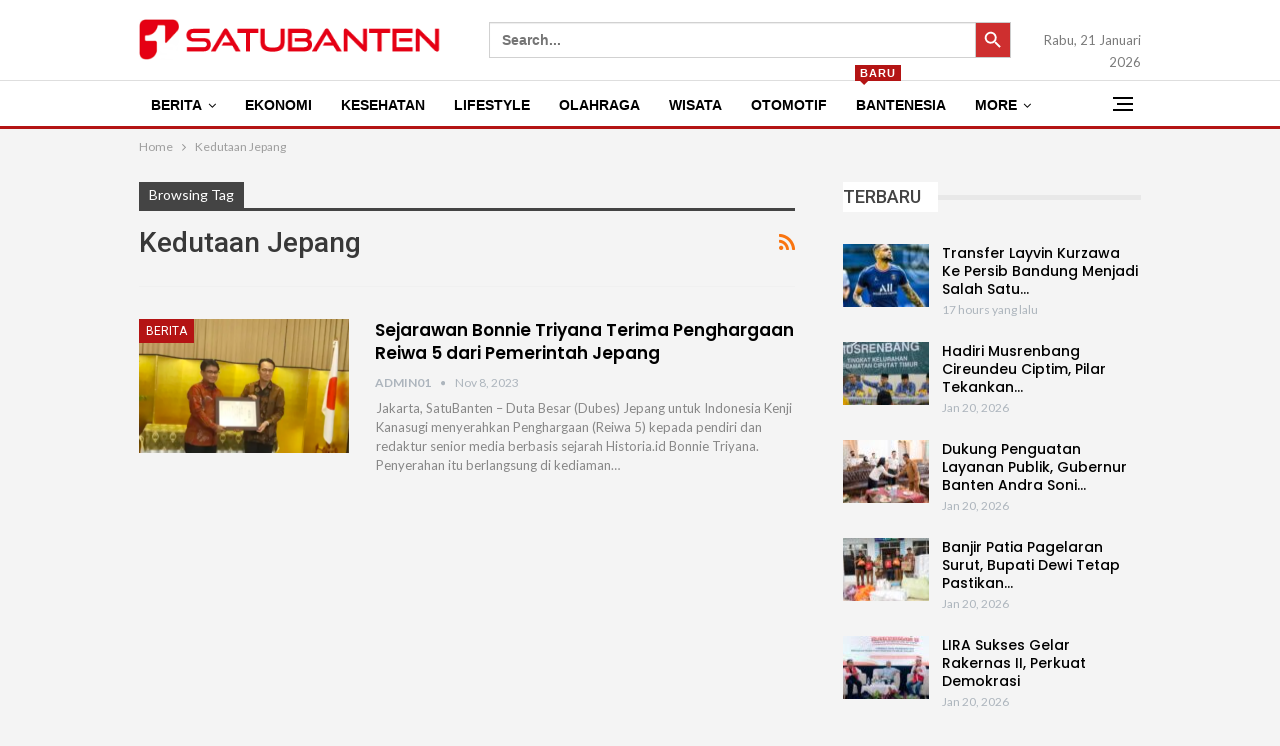

--- FILE ---
content_type: text/html; charset=UTF-8
request_url: https://satubanten.com/tag/kedutaan-jepang/
body_size: 17282
content:
	<!DOCTYPE html>
		<!--[if IE 8]>
	<html class="ie ie8" lang="en-US" prefix="og: http://ogp.me/ns#"> <![endif]-->
	<!--[if IE 9]>
	<html class="ie ie9" lang="en-US" prefix="og: http://ogp.me/ns#"> <![endif]-->
	<!--[if gt IE 9]><!-->
<html lang="en-US" prefix="og: http://ogp.me/ns#"> <!--<![endif]-->
	<head>
				<meta charset="UTF-8">
		<meta http-equiv="X-UA-Compatible" content="IE=edge">
		<meta name="viewport" content="width=device-width, initial-scale=1.0">
		<link rel="pingback" href="https://satubanten.com/xmlrpc.php"/>

		<title>Kedutaan Jepang &#8211; SatuBanten.com</title>
<meta name='robots' content='max-image-preview:large' />

<!-- Better Open Graph, Schema.org & Twitter Integration -->
<meta property="og:locale" content="en_us"/>
<meta property="og:site_name" content="SatuBanten.com"/>
<meta property="og:url" content="https://satubanten.com/tag/kedutaan-jepang/"/>
<meta property="og:title" content="Archives"/>
<meta property="og:description" content="Satu berita mengulas segalanya"/>
<meta property="og:type" content="website"/>
<meta name="twitter:card" content="summary"/>
<meta name="twitter:url" content="https://satubanten.com/tag/kedutaan-jepang/"/>
<meta name="twitter:title" content="Archives"/>
<meta name="twitter:description" content="Satu berita mengulas segalanya"/>
<!-- / Better Open Graph, Schema.org & Twitter Integration. -->
<link rel='dns-prefetch' href='//fonts.googleapis.com' />
<link rel="alternate" type="application/rss+xml" title="SatuBanten.com &raquo; Feed" href="https://satubanten.com/feed/" />
<link rel="alternate" type="application/rss+xml" title="SatuBanten.com &raquo; Comments Feed" href="https://satubanten.com/comments/feed/" />
<link rel="alternate" type="application/rss+xml" title="SatuBanten.com &raquo; Kedutaan Jepang Tag Feed" href="https://satubanten.com/tag/kedutaan-jepang/feed/" />
<style id='wp-img-auto-sizes-contain-inline-css' type='text/css'>
img:is([sizes=auto i],[sizes^="auto," i]){contain-intrinsic-size:3000px 1500px}
/*# sourceURL=wp-img-auto-sizes-contain-inline-css */
</style>
<style id='wp-emoji-styles-inline-css' type='text/css'>

	img.wp-smiley, img.emoji {
		display: inline !important;
		border: none !important;
		box-shadow: none !important;
		height: 1em !important;
		width: 1em !important;
		margin: 0 0.07em !important;
		vertical-align: -0.1em !important;
		background: none !important;
		padding: 0 !important;
	}
/*# sourceURL=wp-emoji-styles-inline-css */
</style>
<style id='wp-block-library-inline-css' type='text/css'>
:root{--wp-block-synced-color:#7a00df;--wp-block-synced-color--rgb:122,0,223;--wp-bound-block-color:var(--wp-block-synced-color);--wp-editor-canvas-background:#ddd;--wp-admin-theme-color:#007cba;--wp-admin-theme-color--rgb:0,124,186;--wp-admin-theme-color-darker-10:#006ba1;--wp-admin-theme-color-darker-10--rgb:0,107,160.5;--wp-admin-theme-color-darker-20:#005a87;--wp-admin-theme-color-darker-20--rgb:0,90,135;--wp-admin-border-width-focus:2px}@media (min-resolution:192dpi){:root{--wp-admin-border-width-focus:1.5px}}.wp-element-button{cursor:pointer}:root .has-very-light-gray-background-color{background-color:#eee}:root .has-very-dark-gray-background-color{background-color:#313131}:root .has-very-light-gray-color{color:#eee}:root .has-very-dark-gray-color{color:#313131}:root .has-vivid-green-cyan-to-vivid-cyan-blue-gradient-background{background:linear-gradient(135deg,#00d084,#0693e3)}:root .has-purple-crush-gradient-background{background:linear-gradient(135deg,#34e2e4,#4721fb 50%,#ab1dfe)}:root .has-hazy-dawn-gradient-background{background:linear-gradient(135deg,#faaca8,#dad0ec)}:root .has-subdued-olive-gradient-background{background:linear-gradient(135deg,#fafae1,#67a671)}:root .has-atomic-cream-gradient-background{background:linear-gradient(135deg,#fdd79a,#004a59)}:root .has-nightshade-gradient-background{background:linear-gradient(135deg,#330968,#31cdcf)}:root .has-midnight-gradient-background{background:linear-gradient(135deg,#020381,#2874fc)}:root{--wp--preset--font-size--normal:16px;--wp--preset--font-size--huge:42px}.has-regular-font-size{font-size:1em}.has-larger-font-size{font-size:2.625em}.has-normal-font-size{font-size:var(--wp--preset--font-size--normal)}.has-huge-font-size{font-size:var(--wp--preset--font-size--huge)}.has-text-align-center{text-align:center}.has-text-align-left{text-align:left}.has-text-align-right{text-align:right}.has-fit-text{white-space:nowrap!important}#end-resizable-editor-section{display:none}.aligncenter{clear:both}.items-justified-left{justify-content:flex-start}.items-justified-center{justify-content:center}.items-justified-right{justify-content:flex-end}.items-justified-space-between{justify-content:space-between}.screen-reader-text{border:0;clip-path:inset(50%);height:1px;margin:-1px;overflow:hidden;padding:0;position:absolute;width:1px;word-wrap:normal!important}.screen-reader-text:focus{background-color:#ddd;clip-path:none;color:#444;display:block;font-size:1em;height:auto;left:5px;line-height:normal;padding:15px 23px 14px;text-decoration:none;top:5px;width:auto;z-index:100000}html :where(.has-border-color){border-style:solid}html :where([style*=border-top-color]){border-top-style:solid}html :where([style*=border-right-color]){border-right-style:solid}html :where([style*=border-bottom-color]){border-bottom-style:solid}html :where([style*=border-left-color]){border-left-style:solid}html :where([style*=border-width]){border-style:solid}html :where([style*=border-top-width]){border-top-style:solid}html :where([style*=border-right-width]){border-right-style:solid}html :where([style*=border-bottom-width]){border-bottom-style:solid}html :where([style*=border-left-width]){border-left-style:solid}html :where(img[class*=wp-image-]){height:auto;max-width:100%}:where(figure){margin:0 0 1em}html :where(.is-position-sticky){--wp-admin--admin-bar--position-offset:var(--wp-admin--admin-bar--height,0px)}@media screen and (max-width:600px){html :where(.is-position-sticky){--wp-admin--admin-bar--position-offset:0px}}

/*# sourceURL=wp-block-library-inline-css */
</style><style id='global-styles-inline-css' type='text/css'>
:root{--wp--preset--aspect-ratio--square: 1;--wp--preset--aspect-ratio--4-3: 4/3;--wp--preset--aspect-ratio--3-4: 3/4;--wp--preset--aspect-ratio--3-2: 3/2;--wp--preset--aspect-ratio--2-3: 2/3;--wp--preset--aspect-ratio--16-9: 16/9;--wp--preset--aspect-ratio--9-16: 9/16;--wp--preset--color--black: #000000;--wp--preset--color--cyan-bluish-gray: #abb8c3;--wp--preset--color--white: #ffffff;--wp--preset--color--pale-pink: #f78da7;--wp--preset--color--vivid-red: #cf2e2e;--wp--preset--color--luminous-vivid-orange: #ff6900;--wp--preset--color--luminous-vivid-amber: #fcb900;--wp--preset--color--light-green-cyan: #7bdcb5;--wp--preset--color--vivid-green-cyan: #00d084;--wp--preset--color--pale-cyan-blue: #8ed1fc;--wp--preset--color--vivid-cyan-blue: #0693e3;--wp--preset--color--vivid-purple: #9b51e0;--wp--preset--gradient--vivid-cyan-blue-to-vivid-purple: linear-gradient(135deg,rgb(6,147,227) 0%,rgb(155,81,224) 100%);--wp--preset--gradient--light-green-cyan-to-vivid-green-cyan: linear-gradient(135deg,rgb(122,220,180) 0%,rgb(0,208,130) 100%);--wp--preset--gradient--luminous-vivid-amber-to-luminous-vivid-orange: linear-gradient(135deg,rgb(252,185,0) 0%,rgb(255,105,0) 100%);--wp--preset--gradient--luminous-vivid-orange-to-vivid-red: linear-gradient(135deg,rgb(255,105,0) 0%,rgb(207,46,46) 100%);--wp--preset--gradient--very-light-gray-to-cyan-bluish-gray: linear-gradient(135deg,rgb(238,238,238) 0%,rgb(169,184,195) 100%);--wp--preset--gradient--cool-to-warm-spectrum: linear-gradient(135deg,rgb(74,234,220) 0%,rgb(151,120,209) 20%,rgb(207,42,186) 40%,rgb(238,44,130) 60%,rgb(251,105,98) 80%,rgb(254,248,76) 100%);--wp--preset--gradient--blush-light-purple: linear-gradient(135deg,rgb(255,206,236) 0%,rgb(152,150,240) 100%);--wp--preset--gradient--blush-bordeaux: linear-gradient(135deg,rgb(254,205,165) 0%,rgb(254,45,45) 50%,rgb(107,0,62) 100%);--wp--preset--gradient--luminous-dusk: linear-gradient(135deg,rgb(255,203,112) 0%,rgb(199,81,192) 50%,rgb(65,88,208) 100%);--wp--preset--gradient--pale-ocean: linear-gradient(135deg,rgb(255,245,203) 0%,rgb(182,227,212) 50%,rgb(51,167,181) 100%);--wp--preset--gradient--electric-grass: linear-gradient(135deg,rgb(202,248,128) 0%,rgb(113,206,126) 100%);--wp--preset--gradient--midnight: linear-gradient(135deg,rgb(2,3,129) 0%,rgb(40,116,252) 100%);--wp--preset--font-size--small: 13px;--wp--preset--font-size--medium: 20px;--wp--preset--font-size--large: 36px;--wp--preset--font-size--x-large: 42px;--wp--preset--spacing--20: 0.44rem;--wp--preset--spacing--30: 0.67rem;--wp--preset--spacing--40: 1rem;--wp--preset--spacing--50: 1.5rem;--wp--preset--spacing--60: 2.25rem;--wp--preset--spacing--70: 3.38rem;--wp--preset--spacing--80: 5.06rem;--wp--preset--shadow--natural: 6px 6px 9px rgba(0, 0, 0, 0.2);--wp--preset--shadow--deep: 12px 12px 50px rgba(0, 0, 0, 0.4);--wp--preset--shadow--sharp: 6px 6px 0px rgba(0, 0, 0, 0.2);--wp--preset--shadow--outlined: 6px 6px 0px -3px rgb(255, 255, 255), 6px 6px rgb(0, 0, 0);--wp--preset--shadow--crisp: 6px 6px 0px rgb(0, 0, 0);}:where(.is-layout-flex){gap: 0.5em;}:where(.is-layout-grid){gap: 0.5em;}body .is-layout-flex{display: flex;}.is-layout-flex{flex-wrap: wrap;align-items: center;}.is-layout-flex > :is(*, div){margin: 0;}body .is-layout-grid{display: grid;}.is-layout-grid > :is(*, div){margin: 0;}:where(.wp-block-columns.is-layout-flex){gap: 2em;}:where(.wp-block-columns.is-layout-grid){gap: 2em;}:where(.wp-block-post-template.is-layout-flex){gap: 1.25em;}:where(.wp-block-post-template.is-layout-grid){gap: 1.25em;}.has-black-color{color: var(--wp--preset--color--black) !important;}.has-cyan-bluish-gray-color{color: var(--wp--preset--color--cyan-bluish-gray) !important;}.has-white-color{color: var(--wp--preset--color--white) !important;}.has-pale-pink-color{color: var(--wp--preset--color--pale-pink) !important;}.has-vivid-red-color{color: var(--wp--preset--color--vivid-red) !important;}.has-luminous-vivid-orange-color{color: var(--wp--preset--color--luminous-vivid-orange) !important;}.has-luminous-vivid-amber-color{color: var(--wp--preset--color--luminous-vivid-amber) !important;}.has-light-green-cyan-color{color: var(--wp--preset--color--light-green-cyan) !important;}.has-vivid-green-cyan-color{color: var(--wp--preset--color--vivid-green-cyan) !important;}.has-pale-cyan-blue-color{color: var(--wp--preset--color--pale-cyan-blue) !important;}.has-vivid-cyan-blue-color{color: var(--wp--preset--color--vivid-cyan-blue) !important;}.has-vivid-purple-color{color: var(--wp--preset--color--vivid-purple) !important;}.has-black-background-color{background-color: var(--wp--preset--color--black) !important;}.has-cyan-bluish-gray-background-color{background-color: var(--wp--preset--color--cyan-bluish-gray) !important;}.has-white-background-color{background-color: var(--wp--preset--color--white) !important;}.has-pale-pink-background-color{background-color: var(--wp--preset--color--pale-pink) !important;}.has-vivid-red-background-color{background-color: var(--wp--preset--color--vivid-red) !important;}.has-luminous-vivid-orange-background-color{background-color: var(--wp--preset--color--luminous-vivid-orange) !important;}.has-luminous-vivid-amber-background-color{background-color: var(--wp--preset--color--luminous-vivid-amber) !important;}.has-light-green-cyan-background-color{background-color: var(--wp--preset--color--light-green-cyan) !important;}.has-vivid-green-cyan-background-color{background-color: var(--wp--preset--color--vivid-green-cyan) !important;}.has-pale-cyan-blue-background-color{background-color: var(--wp--preset--color--pale-cyan-blue) !important;}.has-vivid-cyan-blue-background-color{background-color: var(--wp--preset--color--vivid-cyan-blue) !important;}.has-vivid-purple-background-color{background-color: var(--wp--preset--color--vivid-purple) !important;}.has-black-border-color{border-color: var(--wp--preset--color--black) !important;}.has-cyan-bluish-gray-border-color{border-color: var(--wp--preset--color--cyan-bluish-gray) !important;}.has-white-border-color{border-color: var(--wp--preset--color--white) !important;}.has-pale-pink-border-color{border-color: var(--wp--preset--color--pale-pink) !important;}.has-vivid-red-border-color{border-color: var(--wp--preset--color--vivid-red) !important;}.has-luminous-vivid-orange-border-color{border-color: var(--wp--preset--color--luminous-vivid-orange) !important;}.has-luminous-vivid-amber-border-color{border-color: var(--wp--preset--color--luminous-vivid-amber) !important;}.has-light-green-cyan-border-color{border-color: var(--wp--preset--color--light-green-cyan) !important;}.has-vivid-green-cyan-border-color{border-color: var(--wp--preset--color--vivid-green-cyan) !important;}.has-pale-cyan-blue-border-color{border-color: var(--wp--preset--color--pale-cyan-blue) !important;}.has-vivid-cyan-blue-border-color{border-color: var(--wp--preset--color--vivid-cyan-blue) !important;}.has-vivid-purple-border-color{border-color: var(--wp--preset--color--vivid-purple) !important;}.has-vivid-cyan-blue-to-vivid-purple-gradient-background{background: var(--wp--preset--gradient--vivid-cyan-blue-to-vivid-purple) !important;}.has-light-green-cyan-to-vivid-green-cyan-gradient-background{background: var(--wp--preset--gradient--light-green-cyan-to-vivid-green-cyan) !important;}.has-luminous-vivid-amber-to-luminous-vivid-orange-gradient-background{background: var(--wp--preset--gradient--luminous-vivid-amber-to-luminous-vivid-orange) !important;}.has-luminous-vivid-orange-to-vivid-red-gradient-background{background: var(--wp--preset--gradient--luminous-vivid-orange-to-vivid-red) !important;}.has-very-light-gray-to-cyan-bluish-gray-gradient-background{background: var(--wp--preset--gradient--very-light-gray-to-cyan-bluish-gray) !important;}.has-cool-to-warm-spectrum-gradient-background{background: var(--wp--preset--gradient--cool-to-warm-spectrum) !important;}.has-blush-light-purple-gradient-background{background: var(--wp--preset--gradient--blush-light-purple) !important;}.has-blush-bordeaux-gradient-background{background: var(--wp--preset--gradient--blush-bordeaux) !important;}.has-luminous-dusk-gradient-background{background: var(--wp--preset--gradient--luminous-dusk) !important;}.has-pale-ocean-gradient-background{background: var(--wp--preset--gradient--pale-ocean) !important;}.has-electric-grass-gradient-background{background: var(--wp--preset--gradient--electric-grass) !important;}.has-midnight-gradient-background{background: var(--wp--preset--gradient--midnight) !important;}.has-small-font-size{font-size: var(--wp--preset--font-size--small) !important;}.has-medium-font-size{font-size: var(--wp--preset--font-size--medium) !important;}.has-large-font-size{font-size: var(--wp--preset--font-size--large) !important;}.has-x-large-font-size{font-size: var(--wp--preset--font-size--x-large) !important;}
/*# sourceURL=global-styles-inline-css */
</style>

<style id='classic-theme-styles-inline-css' type='text/css'>
/*! This file is auto-generated */
.wp-block-button__link{color:#fff;background-color:#32373c;border-radius:9999px;box-shadow:none;text-decoration:none;padding:calc(.667em + 2px) calc(1.333em + 2px);font-size:1.125em}.wp-block-file__button{background:#32373c;color:#fff;text-decoration:none}
/*# sourceURL=/wp-includes/css/classic-themes.min.css */
</style>
<link rel='stylesheet' id='ivory-search-styles-css' href='https://satubanten.com/wp-content/plugins/add-search-to-menu/public/css/ivory-search.min.css?ver=5.5.9' type='text/css' media='all' />
<link rel='stylesheet' id='better-framework-main-fonts-css' href='https://fonts.googleapis.com/css?family=Lato:400,700%7CRoboto:400,500,400italic%7CPoppins:500,600&#038;display=swap' type='text/css' media='all' />
<script type="text/javascript" src="https://satubanten.com/wp-includes/js/jquery/jquery.min.js?ver=3.7.1" id="jquery-core-js"></script>
<script type="text/javascript" src="https://satubanten.com/wp-includes/js/jquery/jquery-migrate.min.js?ver=3.4.1" id="jquery-migrate-js"></script>
<link rel="https://api.w.org/" href="https://satubanten.com/wp-json/" /><link rel="alternate" title="JSON" type="application/json" href="https://satubanten.com/wp-json/wp/v2/tags/9488" /><link rel="EditURI" type="application/rsd+xml" title="RSD" href="https://satubanten.com/xmlrpc.php?rsd" />
<meta name="generator" content="WordPress 6.9" />
<meta property="og:title" name="og:title" content="Kedutaan Jepang" />
<meta property="og:type" name="og:type" content="website" />
<meta property="og:image" name="og:image" content="https://satubanten.com/wp-content/uploads/2022/04/cropped-logo-SBS-news-transparant.png" />
<meta property="og:description" name="og:description" content="Satu berita mengulas segalanya" />
<meta property="og:locale" name="og:locale" content="en_US" />
<meta property="og:site_name" name="og:site_name" content="SatuBanten.com" />
<meta property="twitter:card" name="twitter:card" content="summary" />
<meta name="generator" content="Powered by WPBakery Page Builder - drag and drop page builder for WordPress."/>
<script type="application/ld+json">{
    "@context": "http://schema.org/",
    "@type": "Organization",
    "@id": "#organization",
    "logo": {
        "@type": "ImageObject",
        "url": "https://satubanten.com/wp-content/uploads/2025/04/LOGO-SATUBANTEN.png"
    },
    "url": "https://satubanten.com/",
    "name": "SatuBanten.com",
    "description": "Satu berita mengulas segalanya"
}</script>
<script type="application/ld+json">{
    "@context": "http://schema.org/",
    "@type": "WebSite",
    "name": "SatuBanten.com",
    "alternateName": "Satu berita mengulas segalanya",
    "url": "https://satubanten.com/"
}</script>
<link rel='stylesheet' id='bf-minifed-css-1' href='https://satubanten.com/wp-content/bs-booster-cache/f64b622cecd6f19af4ab081166e392aa.css' type='text/css' media='all' />
<link rel='stylesheet' id='7.10.0-1768880298' href='https://satubanten.com/wp-content/bs-booster-cache/722eb29d3a1a46dc11a5442e5b0cb433.css' type='text/css' media='all' />
<link rel="icon" href="https://satubanten.com/wp-content/uploads/2022/04/cropped-logo-SBS-news-transparant-32x32.png" sizes="32x32" />
<link rel="icon" href="https://satubanten.com/wp-content/uploads/2022/04/cropped-logo-SBS-news-transparant-192x192.png" sizes="192x192" />
<link rel="apple-touch-icon" href="https://satubanten.com/wp-content/uploads/2022/04/cropped-logo-SBS-news-transparant-180x180.png" />
<meta name="msapplication-TileImage" content="https://satubanten.com/wp-content/uploads/2022/04/cropped-logo-SBS-news-transparant-270x270.png" />
		<style type="text/css" id="wp-custom-css">
			p.custom-indent { 
text-indent:50px;
}

		</style>
		<noscript><style> .wpb_animate_when_almost_visible { opacity: 1; }</style></noscript>			<style type="text/css">
					.is-form-id-32588 .is-search-submit:focus,
			.is-form-id-32588 .is-search-submit:hover,
			.is-form-id-32588 .is-search-submit,
            .is-form-id-32588 .is-search-icon {
			color: #ffffff !important;            background-color: #ce2f2f !important;            			}
                        	.is-form-id-32588 .is-search-submit path {
					fill: #ffffff !important;            	}
            			.is-form-style-1.is-form-id-32588 .is-search-input:focus,
			.is-form-style-1.is-form-id-32588 .is-search-input:hover,
			.is-form-style-1.is-form-id-32588 .is-search-input,
			.is-form-style-2.is-form-id-32588 .is-search-input:focus,
			.is-form-style-2.is-form-id-32588 .is-search-input:hover,
			.is-form-style-2.is-form-id-32588 .is-search-input,
			.is-form-style-3.is-form-id-32588 .is-search-input:focus,
			.is-form-style-3.is-form-id-32588 .is-search-input:hover,
			.is-form-style-3.is-form-id-32588 .is-search-input,
			.is-form-id-32588 .is-search-input:focus,
			.is-form-id-32588 .is-search-input:hover,
			.is-form-id-32588 .is-search-input {
                                                                border-color: #d1d1d1 !important;                                			}
                        			</style>
			</head>

<body class="archive tag tag-kedutaan-jepang tag-9488 wp-theme-publisher publisher bs-theme bs-publisher bs-publisher-clean-magazine active-light-box ltr close-rh page-layout-2-col page-layout-2-col-right full-width main-menu-sticky main-menu-out-full-width  bs-hide-ha wpb-js-composer js-comp-ver-6.8.0 vc_responsive bs-ll-a" dir="ltr">
<div class="off-canvas-overlay"></div>
<div class="off-canvas-container right skin-white">
	<div class="off-canvas-inner">
		<span class="canvas-close"><i></i></span>
					<div class="off-canvas-header">
									<div class="logo">

						<a href="https://satubanten.com/">
							<img src="https://satubanten.com/wp-content/uploads/2025/04/LOGO-SATUBANTEN.png"
							     alt="SatuBanten.com">
						</a>
					</div>
									<div class="site-description">Satu berita mengulas segalanya</div>
			</div>
						<div class="off-canvas-search">
				<form role="search" method="get" action="https://satubanten.com">
					<input type="text" name="s" value=""
					       placeholder="Search...">
					<i class="fa fa-search"></i>
				</form>
			</div>
						<div class="off-canvas-menu">
				<div class="off-canvas-menu-fallback"></div>
			</div>
						<div class="off_canvas_footer">
				<div class="off_canvas_footer-info entry-content">
							<div  class="  better-studio-shortcode bsc-clearfix better-social-counter style-button colored in-4-col">
						<ul class="social-list bsc-clearfix"><li class="social-item facebook"><a href = "https://www.facebook.com/" target = "_blank" > <i class="item-icon bsfi-facebook" ></i><span class="item-title" > Likes </span> </a> </li> <li class="social-item twitter"><a href = "https://twitter.com/#" target = "_blank" > <i class="item-icon bsfi-twitter" ></i><span class="item-title" > Followers </span> </a> </li> <li class="social-item youtube"><a href = "https://youtube.com/user/#" target = "_blank" > <i class="item-icon bsfi-youtube" ></i><span class="item-title" > Subscribers </span> </a> </li> <li class="social-item instagram"><a href = "https://instagram.com/#" target = "_blank" > <i class="item-icon bsfi-instagram" ></i><span class="item-title" > Followers </span> </a> </li> 			</ul>
		</div>
						</div>
			</div>
				</div>
</div>
	<header id="header" class="site-header header-style-2 full-width" itemscope="itemscope" itemtype="https://schema.org/WPHeader">

				<div class="header-inner">
			<div class="content-wrap">
				<div class="container">
					<div class="row">
						<div class="row-height">
							<div class="logo-col col-xs-4">
								<div class="col-inside">
									<div id="site-branding" class="site-branding">
	<p  id="site-title" class="logo h1 img-logo">
	<a href="https://satubanten.com/" itemprop="url" rel="home">
					<img id="site-logo" src="https://satubanten.com/wp-content/uploads/2025/04/LOGO-SATUBANTEN.png"
			     alt="SatuBanten.com"  />

			<span class="site-title">SatuBanten.com - Satu berita mengulas segalanya</span>
				</a>
</p>
</div><!-- .site-branding -->
								</div>
							</div>
															<div class="sidebar-col col-xs-8">
									<div class="col-inside">
										<aside id="sidebar" class="sidebar" role="complementary" itemscope="itemscope" itemtype="https://schema.org/WPSideBar">
											<div class="eoqicady eoqicady-pubadban eoqicady-show-desktop eoqicady-show-tablet-landscape eoqicady-loc-header_aside_logo eoqicady-align-right eoqicady-column-1 eoqicady-hide-on-phone eoqicady-hide-on-tablet-portrait eoqicady-clearfix no-bg-box-model"><div id="eoqicady-32581-210612270" class="eoqicady-container eoqicady-type-custom_code  eoqicady-hide-on-tablet-portrait eoqicady-hide-on-phone" itemscope="" itemtype="https://schema.org/WPAdBlock" data-adid="32581" data-type="custom_code"><table width="100%">
<tr>
<td width="80%"><form  class="is-search-form is-form-style is-form-style-3 is-form-id-32588 " action="https://satubanten.com/" method="get" role="search" ><label for="is-search-input-32588"><span class="is-screen-reader-text">Search for:</span><input  type="search" id="is-search-input-32588" name="s" value="" class="is-search-input" placeholder="Search..." autocomplete=off /></label><button type="submit" class="is-search-submit"><span class="is-screen-reader-text">Search Button</span><span class="is-search-icon"><svg focusable="false" aria-label="Search" xmlns="http://www.w3.org/2000/svg" viewBox="0 0 24 24" width="24px"><path d="M15.5 14h-.79l-.28-.27C15.41 12.59 16 11.11 16 9.5 16 5.91 13.09 3 9.5 3S3 5.91 3 9.5 5.91 16 9.5 16c1.61 0 3.09-.59 4.23-1.57l.27.28v.79l5 4.99L20.49 19l-4.99-5zm-6 0C7.01 14 5 11.99 5 9.5S7.01 5 9.5 5 14 7.01 14 9.5 11.99 14 9.5 14z"></path></svg></span></button><input type="hidden" name="id" value="32588" /></form></td>
<td  width="20%">

<script type="text/javascript">
		<!--
		function showTime() {
		    var a_p = "";
		    var today = new Date();
		    var curr_hour = today.getHours();
		    var curr_minute = today.getMinutes();
		    var curr_second = today.getSeconds();
		    if (curr_hour < 12) {
		        a_p = "AM";
		    } else {
		        a_p = "PM";
		    }
		    if (curr_hour == 0) {
		        curr_hour = 12;
		    }
		    if (curr_hour > 12) {
		        curr_hour = curr_hour - 12;
		    }
		    curr_hour = checkTime(curr_hour);
		    curr_minute = checkTime(curr_minute);
		    curr_second = checkTime(curr_second);
		 document.getElementById('clock').innerHTML=curr_hour + ":" + curr_minute + ":" + curr_second + " " + a_p;
		    }

		function checkTime(i) {
		    if (i < 10) {
		        i = "0" + i;
		    }
		    return i;
		}
		setInterval(showTime, 500);
		//-->
		</script>

		<!-- Menampilkan Hari, Bulan dan Tahun -->
		<br>
		<script type='text/javascript'>
			<!--
			var months = ['Januari', 'Februari', 'Maret', 'April', 'Mei', 'Juni', 'Juli', 'Agustus', 'September', 'Oktober', 'November', 'Desember'];
			var myDays = ['Minggu', 'Senin', 'Selasa', 'Rabu', 'Kamis', 'Jum&#39;at', 'Sabtu'];
			var date = new Date();
			var day = date.getDate();
			var month = date.getMonth();
			var thisDay = date.getDay(),
			    thisDay = myDays[thisDay];
			var yy = date.getYear();
			var year = (yy < 1000) ? yy + 1900 : yy;
			document.write(thisDay + ', ' + day + ' ' + months[month] + ' ' + year);
			//-->
		</script>
</td>
</tr>
</table></div></div>										</aside>
									</div>
								</div>
														</div>
					</div>
				</div>
			</div>
		</div>

		<div id="menu-main" class="menu main-menu-wrapper show-off-canvas menu-actions-btn-width-1" role="navigation" itemscope="itemscope" itemtype="https://schema.org/SiteNavigationElement">
	<div class="main-menu-inner">
		<div class="content-wrap">
			<div class="container">

				<nav class="main-menu-container">
					<ul id="main-navigation" class="main-menu menu bsm-pure clearfix">
						<li id="menu-item-525" class="menu-item menu-item-type-taxonomy menu-item-object-category menu-item-has-children menu-term-1 better-anim-fade menu-item-525"><a href="https://satubanten.com/category/berita/">Berita</a>
<ul class="sub-menu">
	<li id="menu-item-528" class="menu-item menu-item-type-taxonomy menu-item-object-category menu-term-173 better-anim-fade menu-item-528"><a href="https://satubanten.com/category/berita/seputar-banten/">Seputar Banten</a></li>
	<li id="menu-item-527" class="menu-item menu-item-type-taxonomy menu-item-object-category menu-term-174 better-anim-fade menu-item-527"><a href="https://satubanten.com/category/berita/nasional/">Nasional</a></li>
	<li id="menu-item-526" class="menu-item menu-item-type-taxonomy menu-item-object-category menu-term-175 better-anim-fade menu-item-526"><a href="https://satubanten.com/category/berita/internasional/">Internasional</a></li>
</ul>
</li>
<li id="menu-item-529" class="menu-item menu-item-type-taxonomy menu-item-object-category menu-term-176 better-anim-fade menu-item-529"><a href="https://satubanten.com/category/ekonomi/">Ekonomi</a></li>
<li id="menu-item-530" class="menu-item menu-item-type-taxonomy menu-item-object-category menu-term-184 better-anim-fade menu-item-530"><a href="https://satubanten.com/category/kesehatan/">Kesehatan</a></li>
<li id="menu-item-531" class="menu-item menu-item-type-taxonomy menu-item-object-category menu-term-178 better-anim-fade menu-item-531"><a href="https://satubanten.com/category/lifestyle/">Lifestyle</a></li>
<li id="menu-item-532" class="menu-item menu-item-type-taxonomy menu-item-object-category menu-term-179 better-anim-fade menu-item-532"><a href="https://satubanten.com/category/olahraga/">Olahraga</a></li>
<li id="menu-item-537" class="menu-item menu-item-type-taxonomy menu-item-object-category menu-term-177 better-anim-fade menu-item-537"><a href="https://satubanten.com/category/wisata/">Wisata</a></li>
<li id="menu-item-534" class="menu-item menu-item-type-taxonomy menu-item-object-category menu-term-180 better-anim-fade menu-item-534"><a href="https://satubanten.com/category/otomotif/">Otomotif</a></li>
<li id="menu-item-32835" class="menu-item menu-item-type-custom menu-item-object-custom better-anim-fade menu-badge-right menu-have-badge menu-item-32835"><a href="https://bantenesia.satubanten.com">Bantenesia<span class="better-custom-badge">Baru</span></a></li>
<li id="menu-item-535" class="menu-item menu-item-type-taxonomy menu-item-object-category menu-term-182 better-anim-fade menu-item-535"><a href="https://satubanten.com/category/satu-goresan/">Satu Goresan</a></li>
<li id="menu-item-533" class="menu-item menu-item-type-taxonomy menu-item-object-category menu-term-181 better-anim-fade menu-item-533"><a href="https://satubanten.com/category/opini/">Opini</a></li>
					</ul><!-- #main-navigation -->
											<div class="menu-action-buttons width-1">
															<div class="off-canvas-menu-icon-container off-icon-right">
									<div class="off-canvas-menu-icon">
										<div class="off-canvas-menu-icon-el"></div>
									</div>
								</div>
														</div>
										</nav><!-- .main-menu-container -->

			</div>
		</div>
	</div>
</div><!-- .menu -->
	</header><!-- .header -->
	<div class="rh-header clearfix light deferred-block-exclude">
		<div class="rh-container clearfix">

			<div class="menu-container close">
				<span class="menu-handler"><span class="lines"></span></span>
			</div><!-- .menu-container -->

			<div class="logo-container rh-img-logo">
				<a href="https://satubanten.com/" itemprop="url" rel="home">
											<img src="https://satubanten.com/wp-content/uploads/2025/04/LOGO-SATUBANTEN.png"
						     alt="SatuBanten.com"  />				</a>
			</div><!-- .logo-container -->
		</div><!-- .rh-container -->
	</div><!-- .rh-header -->
		<div class="main-wrap content-main-wrap">
		<nav role="navigation" aria-label="Breadcrumbs" class="bf-breadcrumb clearfix bc-top-style"><div class="content-wrap"><div class="container bf-breadcrumb-container"><ul class="bf-breadcrumb-items" itemscope itemtype="http://schema.org/BreadcrumbList"><meta name="numberOfItems" content="2" /><meta name="itemListOrder" content="Ascending" /><li itemprop="itemListElement" itemscope itemtype="http://schema.org/ListItem" class="bf-breadcrumb-item bf-breadcrumb-begin"><a itemprop="item" href="https://satubanten.com" rel="home"><span itemprop="name">Home</span></a><meta itemprop="position" content="1" /></li><li itemprop="itemListElement" itemscope itemtype="http://schema.org/ListItem" class="bf-breadcrumb-item bf-breadcrumb-end"><span itemprop="name">Kedutaan Jepang</span><meta itemprop="item" content="https://satubanten.com/tag/kedutaan-jepang/"/><meta itemprop="position" content="2" /></li></ul></div></div></nav><div class="content-wrap">
		<main id="content" class="content-container">

		<div class="container layout-2-col layout-2-col-1 layout-right-sidebar layout-bc-before">
			<div class="row main-section">
										<div class="col-sm-8 content-column">
							<section class="archive-title tag-title with-action">
	<div class="pre-title"><span>Browsing Tag</span></div>

	<div class="actions-container">
		<a class="rss-link" href="https://satubanten.com/tag/kedutaan-jepang/feed/"><i class="fa fa-rss"></i></a>
	</div>

	<h1 class="page-heading"><span class="h-title">Kedutaan Jepang</span></h1>

	</section>
	<div class="listing listing-blog listing-blog-1 clearfix  columns-1">
		<article class="post-21422 type-post format-standard has-post-thumbnail   listing-item listing-item-blog  listing-item-blog-1 main-term-1 bsw-6 ">
		<div class="item-inner clearfix">
							<div class="featured clearfix">
					<div class="term-badges floated"><span class="term-badge term-1"><a href="https://satubanten.com/category/berita/">Berita</a></span></div>					<a  title="Sejarawan Bonnie Triyana Terima Penghargaan Reiwa 5 dari Pemerintah Jepang" data-src="https://satubanten.com/wp-content/uploads/2023/11/Screen-Shot-2023-11-08-at-20.23.48-210x136.png" data-bs-srcset="{&quot;baseurl&quot;:&quot;https:\/\/satubanten.com\/wp-content\/uploads\/2023\/11\/&quot;,&quot;sizes&quot;:{&quot;86&quot;:&quot;Screen-Shot-2023-11-08-at-20.23.48-86x64.png&quot;,&quot;210&quot;:&quot;Screen-Shot-2023-11-08-at-20.23.48-210x136.png&quot;,&quot;279&quot;:&quot;Screen-Shot-2023-11-08-at-20.23.48-279x220.png&quot;,&quot;357&quot;:&quot;Screen-Shot-2023-11-08-at-20.23.48-357x210.png&quot;,&quot;750&quot;:&quot;Screen-Shot-2023-11-08-at-20.23.48-750x430.png&quot;,&quot;850&quot;:&quot;Screen-Shot-2023-11-08-at-20.23.48.png&quot;}}"							class="img-holder" href="https://satubanten.com/sejarawan-bonnie-triyana-terima-penghargaan-reiwa-5-dari-pemerintah-jepang/"></a>
									</div>
			<h2 class="title">			<a href="https://satubanten.com/sejarawan-bonnie-triyana-terima-penghargaan-reiwa-5-dari-pemerintah-jepang/" class="post-url post-title">
				Sejarawan Bonnie Triyana Terima Penghargaan Reiwa 5 dari Pemerintah Jepang			</a>
			</h2>		<div class="post-meta">

							<a href="https://satubanten.com/author/admin01/"
				   title="Browse Author Articles"
				   class="post-author-a">
					<i class="post-author author">
						admin01					</i>
				</a>
							<span class="time"><time class="post-published updated"
				                         datetime="2023-11-08T12:04:49+07:00">Nov 8, 2023</time></span>
						</div>
						<div class="post-summary">
					Jakarta, SatuBanten – Duta Besar (Dubes) Jepang untuk Indonesia Kenji Kanasugi menyerahkan Penghargaan (Reiwa 5) kepada pendiri dan redaktur senior media berbasis sejarah Historia.id Bonnie Triyana.

Penyerahan itu berlangsung di kediaman&hellip;				</div>
						</div>
	</article>
	</div>
							</div><!-- .content-column -->
												<div class="col-sm-4 sidebar-column sidebar-column-primary">
							<aside id="sidebar-primary-sidebar" class="sidebar" role="complementary" aria-label="Primary Sidebar Sidebar" itemscope="itemscope" itemtype="https://schema.org/WPSideBar">
	<div id="bs-thumbnail-listing-1-2" class=" h-ni w-t primary-sidebar-widget widget widget_bs-thumbnail-listing-1"><div class=" bs-listing bs-listing-listing-thumbnail-1 bs-listing-single-tab pagination-animate">		<p class="section-heading sh-t1 sh-s1 main-term-none">

		
							<span class="h-text main-term-none main-link">
						 TERBARU					</span>
			
		
		</p>
				<div class="bs-pagination-wrapper main-term-none more_btn bs-slider-first-item">
			<div class="listing listing-thumbnail listing-tb-1 clearfix columns-1">
		<div class="post-36398 type-post format-standard has-post-thumbnail   listing-item listing-item-thumbnail listing-item-tb-1 main-term-1">
	<div class="item-inner clearfix">
					<div class="featured featured-type-featured-image">
				<a  title="Transfer Layvin Kurzawa Ke Persib Bandung Menjadi Salah Satu Yang Terbesar di Sepak Bola Indonesia" data-src="https://satubanten.com/wp-content/uploads/2026/01/WhatsApp-Image-2026-01-19-at-10.36.20-86x64.jpeg" data-bs-srcset="{&quot;baseurl&quot;:&quot;https:\/\/satubanten.com\/wp-content\/uploads\/2026\/01\/&quot;,&quot;sizes&quot;:{&quot;86&quot;:&quot;WhatsApp-Image-2026-01-19-at-10.36.20-86x64.jpeg&quot;,&quot;210&quot;:&quot;WhatsApp-Image-2026-01-19-at-10.36.20-210x136.jpeg&quot;,&quot;720&quot;:&quot;WhatsApp-Image-2026-01-19-at-10.36.20.jpeg&quot;}}"						class="img-holder" href="https://satubanten.com/transfer-layvin-kurzawa-ke-persib-bandung-menjadi-salah-satu-yang-terbesar-di-sepak-bola-indonesia/"></a>
							</div>
		<p class="title">		<a href="https://satubanten.com/transfer-layvin-kurzawa-ke-persib-bandung-menjadi-salah-satu-yang-terbesar-di-sepak-bola-indonesia/" class="post-url post-title">
			Transfer Layvin Kurzawa Ke Persib Bandung Menjadi Salah Satu&hellip;		</a>
		</p>		<div class="post-meta">

							<span class="time"><time class="post-published updated"
				                         datetime="2026-01-21T04:00:56+07:00">17 hours yang lalu</time></span>
						</div>
			</div>
	</div >
	<div class="post-36395 type-post format-standard has-post-thumbnail   listing-item listing-item-thumbnail listing-item-tb-1 main-term-1">
	<div class="item-inner clearfix">
					<div class="featured featured-type-featured-image">
				<a  title="Hadiri Musrenbang Cireundeu Ciptim, Pilar Tekankan Kolaborasi Pengelolaan Sampah di Tangsel" data-src="https://satubanten.com/wp-content/uploads/2026/01/WhatsApp-Image-2026-01-20-at-11.03.13-86x64.jpeg" data-bs-srcset="{&quot;baseurl&quot;:&quot;https:\/\/satubanten.com\/wp-content\/uploads\/2026\/01\/&quot;,&quot;sizes&quot;:{&quot;86&quot;:&quot;WhatsApp-Image-2026-01-20-at-11.03.13-86x64.jpeg&quot;,&quot;210&quot;:&quot;WhatsApp-Image-2026-01-20-at-11.03.13-210x136.jpeg&quot;,&quot;1280&quot;:&quot;WhatsApp-Image-2026-01-20-at-11.03.13.jpeg&quot;}}"						class="img-holder" href="https://satubanten.com/hadiri-musrenbang-cireundeu-ciptim-pilar-tekankan-kolaborasi-pengelolaan-sampah-di-tangsel/"></a>
							</div>
		<p class="title">		<a href="https://satubanten.com/hadiri-musrenbang-cireundeu-ciptim-pilar-tekankan-kolaborasi-pengelolaan-sampah-di-tangsel/" class="post-url post-title">
			Hadiri Musrenbang Cireundeu Ciptim, Pilar Tekankan&hellip;		</a>
		</p>		<div class="post-meta">

							<span class="time"><time class="post-published updated"
				                         datetime="2026-01-20T09:00:27+07:00">Jan 20, 2026</time></span>
						</div>
			</div>
	</div >
	<div class="post-36392 type-post format-standard has-post-thumbnail   listing-item listing-item-thumbnail listing-item-tb-1 main-term-1">
	<div class="item-inner clearfix">
					<div class="featured featured-type-featured-image">
				<a  title="Dukung Penguatan Layanan Publik, Gubernur Banten Andra Soni Sambut Baik Rencana Pembangunan Kantor Imigrasi di Kota Serang" data-src="https://satubanten.com/wp-content/uploads/2026/01/WhatsApp-Image-2026-01-20-at-10.37.08-86x64.jpeg" data-bs-srcset="{&quot;baseurl&quot;:&quot;https:\/\/satubanten.com\/wp-content\/uploads\/2026\/01\/&quot;,&quot;sizes&quot;:{&quot;86&quot;:&quot;WhatsApp-Image-2026-01-20-at-10.37.08-86x64.jpeg&quot;,&quot;210&quot;:&quot;WhatsApp-Image-2026-01-20-at-10.37.08-210x136.jpeg&quot;,&quot;1200&quot;:&quot;WhatsApp-Image-2026-01-20-at-10.37.08.jpeg&quot;}}"						class="img-holder" href="https://satubanten.com/dukung-penguatan-layanan-publik-gubernur-banten-andra-soni-sambut-baik-rencana-pembangunan-kantor-imigrasi-di-kota-serang/"></a>
							</div>
		<p class="title">		<a href="https://satubanten.com/dukung-penguatan-layanan-publik-gubernur-banten-andra-soni-sambut-baik-rencana-pembangunan-kantor-imigrasi-di-kota-serang/" class="post-url post-title">
			Dukung Penguatan Layanan Publik, Gubernur Banten Andra Soni&hellip;		</a>
		</p>		<div class="post-meta">

							<span class="time"><time class="post-published updated"
				                         datetime="2026-01-20T08:00:21+07:00">Jan 20, 2026</time></span>
						</div>
			</div>
	</div >
	<div class="post-36384 type-post format-standard has-post-thumbnail   listing-item listing-item-thumbnail listing-item-tb-1 main-term-1">
	<div class="item-inner clearfix">
					<div class="featured featured-type-featured-image">
				<a  title="Banjir Patia Pagelaran Surut, Bupati Dewi Tetap Pastikan Bantuan Logistik Untuk Masyarakat Prioritas Utama" data-src="https://satubanten.com/wp-content/uploads/2026/01/WhatsApp-Image-2026-01-20-at-05.01.47-86x64.jpeg" data-bs-srcset="{&quot;baseurl&quot;:&quot;https:\/\/satubanten.com\/wp-content\/uploads\/2026\/01\/&quot;,&quot;sizes&quot;:{&quot;86&quot;:&quot;WhatsApp-Image-2026-01-20-at-05.01.47-86x64.jpeg&quot;,&quot;210&quot;:&quot;WhatsApp-Image-2026-01-20-at-05.01.47-210x136.jpeg&quot;,&quot;1600&quot;:&quot;WhatsApp-Image-2026-01-20-at-05.01.47.jpeg&quot;}}"						class="img-holder" href="https://satubanten.com/banjir-patia-pagelaran-surut-bupati-dewi-tetap-pastikan-bantuan-logistik-untuk-masyarakat-prioritas-utama/"></a>
							</div>
		<p class="title">		<a href="https://satubanten.com/banjir-patia-pagelaran-surut-bupati-dewi-tetap-pastikan-bantuan-logistik-untuk-masyarakat-prioritas-utama/" class="post-url post-title">
			Banjir Patia Pagelaran Surut, Bupati Dewi Tetap Pastikan&hellip;		</a>
		</p>		<div class="post-meta">

							<span class="time"><time class="post-published updated"
				                         datetime="2026-01-20T07:00:26+07:00">Jan 20, 2026</time></span>
						</div>
			</div>
	</div >
	<div class="post-36381 type-post format-standard has-post-thumbnail   listing-item listing-item-thumbnail listing-item-tb-1 main-term-1">
	<div class="item-inner clearfix">
					<div class="featured featured-type-featured-image">
				<a  title="LIRA Sukses Gelar Rakernas II,  Perkuat Demokrasi" data-src="https://satubanten.com/wp-content/uploads/2026/01/WhatsApp-Image-2026-01-20-at-05.02.13-86x64.jpeg" data-bs-srcset="{&quot;baseurl&quot;:&quot;https:\/\/satubanten.com\/wp-content\/uploads\/2026\/01\/&quot;,&quot;sizes&quot;:{&quot;86&quot;:&quot;WhatsApp-Image-2026-01-20-at-05.02.13-86x64.jpeg&quot;,&quot;210&quot;:&quot;WhatsApp-Image-2026-01-20-at-05.02.13-210x136.jpeg&quot;,&quot;1280&quot;:&quot;WhatsApp-Image-2026-01-20-at-05.02.13.jpeg&quot;}}"						class="img-holder" href="https://satubanten.com/lira-sukses-gelar-rakernas-ii-perkuat-demokrasi/"></a>
							</div>
		<p class="title">		<a href="https://satubanten.com/lira-sukses-gelar-rakernas-ii-perkuat-demokrasi/" class="post-url post-title">
			LIRA Sukses Gelar Rakernas II,  Perkuat Demokrasi		</a>
		</p>		<div class="post-meta">

							<span class="time"><time class="post-published updated"
				                         datetime="2026-01-20T06:00:23+07:00">Jan 20, 2026</time></span>
						</div>
			</div>
	</div >
	<div class="post-36389 type-post format-standard has-post-thumbnail   listing-item listing-item-thumbnail listing-item-tb-1 main-term-1">
	<div class="item-inner clearfix">
					<div class="featured featured-type-featured-image">
				<a  title="PBSI Targetkan Gelar Juara Disabet Tuan Rumah di Indonesia Masters 2026" data-src="https://satubanten.com/wp-content/uploads/2026/01/WhatsApp-Image-2026-01-20-at-10.03.26-86x64.jpeg" data-bs-srcset="{&quot;baseurl&quot;:&quot;https:\/\/satubanten.com\/wp-content\/uploads\/2026\/01\/&quot;,&quot;sizes&quot;:{&quot;86&quot;:&quot;WhatsApp-Image-2026-01-20-at-10.03.26-86x64.jpeg&quot;,&quot;210&quot;:&quot;WhatsApp-Image-2026-01-20-at-10.03.26-210x136.jpeg&quot;,&quot;720&quot;:&quot;WhatsApp-Image-2026-01-20-at-10.03.26.jpeg&quot;}}"						class="img-holder" href="https://satubanten.com/pbsi-targetkan-gelar-juara-disabet-tuan-rumah-di-indonesia-masters-2026/"></a>
							</div>
		<p class="title">		<a href="https://satubanten.com/pbsi-targetkan-gelar-juara-disabet-tuan-rumah-di-indonesia-masters-2026/" class="post-url post-title">
			PBSI Targetkan Gelar Juara Disabet Tuan Rumah di Indonesia&hellip;		</a>
		</p>		<div class="post-meta">

							<span class="time"><time class="post-published updated"
				                         datetime="2026-01-20T05:00:05+07:00">Jan 20, 2026</time></span>
						</div>
			</div>
	</div >
	<div class="post-36387 type-post format-standard has-post-thumbnail   listing-item listing-item-thumbnail listing-item-tb-1 main-term-1">
	<div class="item-inner clearfix">
					<div class="featured featured-type-featured-image">
				<a  title="Selain Indonesia, Ada Tiga Negara Yang Akan Mengikuti FIFA Series 2026 di Jakarta" data-src="https://satubanten.com/wp-content/uploads/2025/09/WhatsApp-Image-2025-09-06-at-10.32.41-86x64.jpeg" data-bs-srcset="{&quot;baseurl&quot;:&quot;https:\/\/satubanten.com\/wp-content\/uploads\/2025\/09\/&quot;,&quot;sizes&quot;:{&quot;86&quot;:&quot;WhatsApp-Image-2025-09-06-at-10.32.41-86x64.jpeg&quot;,&quot;210&quot;:&quot;WhatsApp-Image-2025-09-06-at-10.32.41-210x136.jpeg&quot;,&quot;720&quot;:&quot;WhatsApp-Image-2025-09-06-at-10.32.41.jpeg&quot;}}"						class="img-holder" href="https://satubanten.com/selain-indonesia-ada-tiga-negara-yang-akan-mengikuti-fifa-series-2026-di-jakarta/"></a>
							</div>
		<p class="title">		<a href="https://satubanten.com/selain-indonesia-ada-tiga-negara-yang-akan-mengikuti-fifa-series-2026-di-jakarta/" class="post-url post-title">
			Selain Indonesia, Ada Tiga Negara Yang Akan Mengikuti FIFA&hellip;		</a>
		</p>		<div class="post-meta">

							<span class="time"><time class="post-published updated"
				                         datetime="2026-01-20T04:00:31+07:00">Jan 20, 2026</time></span>
						</div>
			</div>
	</div >
	</div>
	
	</div><div class="bs-pagination bs-ajax-pagination more_btn main-term-none clearfix">
			<script>var bs_ajax_paginate_1234887509 = '{"query":{"category":"","tag":"","taxonomy":"","post_ids":"","post_type":"","count":"7","order_by":"date","order":"DESC","time_filter":"","offset":"","style":"listing-thumbnail-1","cats-tags-condition":"and","cats-condition":"in","tags-condition":"in","featured_image":"0","ignore_sticky_posts":"1","author_ids":"","disable_duplicate":"0","ad-active":0,"paginate":"more_btn","pagination-show-label":"1","columns":1,"listing-settings":{"thumbnail-type":"featured-image","title-limit":"60","subtitle":"0","subtitle-limit":"0","subtitle-location":"before-meta","show-ranking":"0","meta":{"show":"1","author":"0","date":"1","date-format":"readable-day","view":"0","share":"0","comment":"0","review":"0"}},"override-listing-settings":"1","_layout":{"state":"1|1|0","page":"2-col-right"}},"type":"bs_post_listing","view":"Publisher_Thumbnail_Listing_1_Shortcode","current_page":1,"ajax_url":"\/wp-admin\/admin-ajax.php","remove_duplicates":"0","paginate":"more_btn","pagination-show-label":"1","override-listing-settings":"1","listing-settings":{"thumbnail-type":"featured-image","title-limit":"60","subtitle":"0","subtitle-limit":"0","subtitle-location":"before-meta","show-ranking":"0","meta":{"show":"1","author":"0","date":"1","date-format":"readable-day","view":"0","share":"0","comment":"0","review":"0"}},"columns":1,"ad-active":false,"_layout":{"state":"1|1|0","page":"2-col-right"},"_bs_pagin_token":"f6d0008","data":{"vars":{"post-ranking-offset":7}}}';</script>				<a  rel="next" class="btn-bs-pagination" data-id="1234887509"
				   title="Lihat lebih banyak">
			<span class="loading" style="display: none;">
				<i class="fa fa-refresh fa-spin fa-fw"></i>
			</span>
					<span class="loading" style="display: none;">
				Loading ...			</span>

					<span class="loaded txt">
				Lihat lebih banyak			</span>

					<span class="loaded icon">
				<i class="fa fa-angle-down" aria-hidden="true"></i>
			</span>

					<span class="no-more" style="display: none;">
				No More Posts 
			</span>

				</a>

				</div></div></div></aside>
						</div><!-- .primary-sidebar-column -->
									</div><!-- .main-section -->
		</div>

	</main><!-- main -->
	</div><!-- .content-wrap -->
	<footer id="site-footer" class="site-footer boxed">
		<div class="footer-widgets dark-text">
	<div class="content-wrap">
		<div class="container">
			<div class="row">
										<div class="col-sm-4">
							<aside id="sidebar-footer-1" class="sidebar" role="complementary" aria-label="Footer - Column 1 Sidebar" itemscope="itemscope" itemtype="https://schema.org/WPSideBar">
								<div id="bs-about-3" class=" h-ni w-nt footer-widget footer-column-1 widget widget_bs-about"><div  class="bs-shortcode bs-about ">
		<h4 class="about-title">
						<img class="logo-image" src="https://satubanten.com/wp-content/uploads/2025/04/LOGO-SATUBANTEN.png"
				     alt="">
				</h4>
	<div class="about-text">
			</div>
	</div>
</div>							</aside>
						</div>
						<div class="col-sm-4">
							<aside id="sidebar-footer-2" class="sidebar" role="complementary" aria-label="Footer - Column 2 Sidebar" itemscope="itemscope" itemtype="https://schema.org/WPSideBar">
								<div id="custom_html-3" class="widget_text  h-ni w-nt footer-widget footer-column-2 widget widget_custom_html"><div class="textwidget custom-html-widget"><table>
	<tr>
	<td><b>@satubanten.com :</b>
		
		<a href="https://satubanten.com/redaksi/">- &nbsp;Redaksi</a>&nbsp;&nbsp;<a href="https://satubanten.com/pedoman-pemberitaan-media-siber/">- &nbsp;Pedoman Pemberitaan Media Siber</a>&nbsp;&nbsp;<a href="https://satubanten.com/kode-etik-internal-satu-banten-news/">- &nbsp;Kode Etik Internal Satubanten</a>&nbsp;&nbsp;<a href="https://satubanten.com/kode-etik-jurnalistik/">- &nbsp;Kode Etik Jurnalistik</a>
		
		
		
		</td>
	
	
	
	</tr>
</table></div></div>							</aside>
						</div>
						<div class="col-sm-4">
							<aside id="sidebar-footer-3" class="sidebar" role="complementary" aria-label="Footer - Column 3 Sidebar" itemscope="itemscope" itemtype="https://schema.org/WPSideBar">
								<div id="better-social-counter-2" class=" h-ni bs-hidden-xs w-nt footer-widget footer-column-3 widget widget_better-social-counter">		<div  class="  better-studio-shortcode bsc-clearfix better-social-counter style-style-6 not-colored in-4-col">
						<ul class="social-list bsc-clearfix"><li class="social-item facebook"><a href="https://www.facebook.com/" class="item-link" target="_blank"><i class="item-icon bsfi-facebook" ></i> <span class="item-count" > Facebook</span> <span class="item-title" > Likes</span> </a> </li> <li class="social-item twitter"><a href="https://twitter.com/#" class="item-link" target="_blank"><i class="item-icon bsfi-twitter" ></i> <span class="item-count" > Twitter</span> <span class="item-title" > Followers</span> </a> </li> <li class="social-item youtube"><a href="https://youtube.com/user/#" class="item-link" target="_blank"><i class="item-icon bsfi-youtube" ></i> <span class="item-count" > Youtube</span> <span class="item-title" > Subscribers</span> </a> </li> <li class="social-item instagram"><a href="https://instagram.com/#" class="item-link" target="_blank"><i class="item-icon bsfi-instagram" ></i> <span class="item-count" > Instagram</span> <span class="item-title" > Followers</span> </a> </li> 			</ul>
		</div>
		</div>							</aside>
						</div>
									</div>
		</div>
	</div>
</div>
		<div class="copy-footer">
			<div class="content-wrap">
				<div class="container">
						<div class="row">
		<div class="col-lg-12">
			<div id="menu-footer" class="menu footer-menu-wrapper" role="navigation" itemscope="itemscope" itemtype="https://schema.org/SiteNavigationElement">
				<nav class="footer-menu-container">
					<ul id="footer-navigation" class="footer-menu menu clearfix">
											</ul>
				</nav>
			</div>
		</div>
	</div>
					<div class="row footer-copy-row">
						<div class="copy-1 col-lg-6 col-md-6 col-sm-6 col-xs-12">
							© 2026 - SatuBanten.com. All Rights Reserved.						</div>
						<div class="copy-2 col-lg-6 col-md-6 col-sm-6 col-xs-12">
													</div>
					</div>
				</div>
			</div>
		</div>
	</footer><!-- .footer -->
		</div><!-- .main-wrap -->
			<span class="back-top"><i class="fa fa-arrow-up"></i></span>

<script type="speculationrules">
{"prefetch":[{"source":"document","where":{"and":[{"href_matches":"/*"},{"not":{"href_matches":["/wp-*.php","/wp-admin/*","/wp-content/uploads/*","/wp-content/*","/wp-content/plugins/*","/wp-content/themes/publisher/*","/*\\?(.+)"]}},{"not":{"selector_matches":"a[rel~=\"nofollow\"]"}},{"not":{"selector_matches":".no-prefetch, .no-prefetch a"}}]},"eagerness":"conservative"}]}
</script>
<script type="text/javascript" id="publisher-theme-pagination-js-extra">
/* <![CDATA[ */
var bs_pagination_loc = {"loading":"\u003Cdiv class=\"bs-loading\"\u003E\u003Cdiv\u003E\u003C/div\u003E\u003Cdiv\u003E\u003C/div\u003E\u003Cdiv\u003E\u003C/div\u003E\u003Cdiv\u003E\u003C/div\u003E\u003Cdiv\u003E\u003C/div\u003E\u003Cdiv\u003E\u003C/div\u003E\u003Cdiv\u003E\u003C/div\u003E\u003Cdiv\u003E\u003C/div\u003E\u003Cdiv\u003E\u003C/div\u003E\u003C/div\u003E"};
//# sourceURL=publisher-theme-pagination-js-extra
/* ]]> */
</script>
<script type="text/javascript" id="publisher-js-extra">
/* <![CDATA[ */
var publisher_theme_global_loc = {"page":{"boxed":"full-width"},"header":{"style":"style-2","boxed":"out-full-width"},"ajax_url":"https://satubanten.com/wp-admin/admin-ajax.php","loading":"\u003Cdiv class=\"bs-loading\"\u003E\u003Cdiv\u003E\u003C/div\u003E\u003Cdiv\u003E\u003C/div\u003E\u003Cdiv\u003E\u003C/div\u003E\u003Cdiv\u003E\u003C/div\u003E\u003Cdiv\u003E\u003C/div\u003E\u003Cdiv\u003E\u003C/div\u003E\u003Cdiv\u003E\u003C/div\u003E\u003Cdiv\u003E\u003C/div\u003E\u003Cdiv\u003E\u003C/div\u003E\u003C/div\u003E","translations":{"tabs_all":"All","tabs_more":"More","lightbox_expand":"Expand the image","lightbox_close":"Close"},"lightbox":{"not_classes":""},"main_menu":{"more_menu":"enable"},"top_menu":{"more_menu":"enable"},"skyscraper":{"sticky_gap":30,"sticky":true,"position":""},"share":{"more":true},"refresh_googletagads":"1","get_locale":"en-US","notification":{"subscribe_msg":"By clicking the subscribe button you will never miss the new articles!","subscribed_msg":"You're subscribed to notifications","subscribe_btn":"Subscribe","subscribed_btn":"Unsubscribe"}};
var publisher_theme_ajax_search_loc = {"ajax_url":"https://satubanten.com/wp-admin/admin-ajax.php","previewMarkup":"\u003Cdiv class=\"ajax-search-results-wrapper ajax-search-no-product ajax-search-fullwidth\"\u003E\n\t\u003Cdiv class=\"ajax-search-results\"\u003E\n\t\t\u003Cdiv class=\"ajax-ajax-posts-list\"\u003E\n\t\t\t\u003Cdiv class=\"clean-title heading-typo\"\u003E\n\t\t\t\t\u003Cspan\u003EPosts\u003C/span\u003E\n\t\t\t\u003C/div\u003E\n\t\t\t\u003Cdiv class=\"posts-lists\" data-section-name=\"posts\"\u003E\u003C/div\u003E\n\t\t\u003C/div\u003E\n\t\t\u003Cdiv class=\"ajax-taxonomy-list\"\u003E\n\t\t\t\u003Cdiv class=\"ajax-categories-columns\"\u003E\n\t\t\t\t\u003Cdiv class=\"clean-title heading-typo\"\u003E\n\t\t\t\t\t\u003Cspan\u003ECategories\u003C/span\u003E\n\t\t\t\t\u003C/div\u003E\n\t\t\t\t\u003Cdiv class=\"posts-lists\" data-section-name=\"categories\"\u003E\u003C/div\u003E\n\t\t\t\u003C/div\u003E\n\t\t\t\u003Cdiv class=\"ajax-tags-columns\"\u003E\n\t\t\t\t\u003Cdiv class=\"clean-title heading-typo\"\u003E\n\t\t\t\t\t\u003Cspan\u003ETags\u003C/span\u003E\n\t\t\t\t\u003C/div\u003E\n\t\t\t\t\u003Cdiv class=\"posts-lists\" data-section-name=\"tags\"\u003E\u003C/div\u003E\n\t\t\t\u003C/div\u003E\n\t\t\u003C/div\u003E\n\t\u003C/div\u003E\n\u003C/div\u003E","full_width":"1"};
//# sourceURL=publisher-js-extra
/* ]]> */
</script>
		<div class="rh-cover noscroll gr-4 no-login-icon no-social-icon" >
			<span class="rh-close"></span>
			<div class="rh-panel rh-pm">
				<div class="rh-p-h">
									</div>

				<div class="rh-p-b">
										<div class="rh-c-m clearfix"></div>

											<form role="search" method="get" class="search-form" action="https://satubanten.com">
							<input type="search" class="search-field"
							       placeholder="Search..."
							       value="" name="s"
							       title="Search for:"
							       autocomplete="off">
							<input type="submit" class="search-submit" value="">
						</form>
										</div>
			</div>
					</div>
		<script type="text/javascript" id="ivory-search-scripts-js-extra">
/* <![CDATA[ */
var IvorySearchVars = {"is_analytics_enabled":"1"};
//# sourceURL=ivory-search-scripts-js-extra
/* ]]> */
</script>
<script type="text/javascript" src="https://satubanten.com/wp-content/plugins/add-search-to-menu/public/js/ivory-search.min.js?ver=5.5.9" id="ivory-search-scripts-js"></script>
<script type="text/javascript" src="https://satubanten.com/wp-content/plugins/better-adsmanager/js/advertising.min.js?ver=1.21.0" id="better-advertising-js"></script>
<script type="text/javascript" async="async" src="https://satubanten.com/wp-content/bs-booster-cache/bb1a50745a1a038758543f6d59b86d4d.js?ver=6.9" id="bs-booster-js"></script>
<script id="wp-emoji-settings" type="application/json">
{"baseUrl":"https://s.w.org/images/core/emoji/17.0.2/72x72/","ext":".png","svgUrl":"https://s.w.org/images/core/emoji/17.0.2/svg/","svgExt":".svg","source":{"concatemoji":"https://satubanten.com/wp-includes/js/wp-emoji-release.min.js?ver=6.9"}}
</script>
<script type="module">
/* <![CDATA[ */
/*! This file is auto-generated */
const a=JSON.parse(document.getElementById("wp-emoji-settings").textContent),o=(window._wpemojiSettings=a,"wpEmojiSettingsSupports"),s=["flag","emoji"];function i(e){try{var t={supportTests:e,timestamp:(new Date).valueOf()};sessionStorage.setItem(o,JSON.stringify(t))}catch(e){}}function c(e,t,n){e.clearRect(0,0,e.canvas.width,e.canvas.height),e.fillText(t,0,0);t=new Uint32Array(e.getImageData(0,0,e.canvas.width,e.canvas.height).data);e.clearRect(0,0,e.canvas.width,e.canvas.height),e.fillText(n,0,0);const a=new Uint32Array(e.getImageData(0,0,e.canvas.width,e.canvas.height).data);return t.every((e,t)=>e===a[t])}function p(e,t){e.clearRect(0,0,e.canvas.width,e.canvas.height),e.fillText(t,0,0);var n=e.getImageData(16,16,1,1);for(let e=0;e<n.data.length;e++)if(0!==n.data[e])return!1;return!0}function u(e,t,n,a){switch(t){case"flag":return n(e,"\ud83c\udff3\ufe0f\u200d\u26a7\ufe0f","\ud83c\udff3\ufe0f\u200b\u26a7\ufe0f")?!1:!n(e,"\ud83c\udde8\ud83c\uddf6","\ud83c\udde8\u200b\ud83c\uddf6")&&!n(e,"\ud83c\udff4\udb40\udc67\udb40\udc62\udb40\udc65\udb40\udc6e\udb40\udc67\udb40\udc7f","\ud83c\udff4\u200b\udb40\udc67\u200b\udb40\udc62\u200b\udb40\udc65\u200b\udb40\udc6e\u200b\udb40\udc67\u200b\udb40\udc7f");case"emoji":return!a(e,"\ud83e\u1fac8")}return!1}function f(e,t,n,a){let r;const o=(r="undefined"!=typeof WorkerGlobalScope&&self instanceof WorkerGlobalScope?new OffscreenCanvas(300,150):document.createElement("canvas")).getContext("2d",{willReadFrequently:!0}),s=(o.textBaseline="top",o.font="600 32px Arial",{});return e.forEach(e=>{s[e]=t(o,e,n,a)}),s}function r(e){var t=document.createElement("script");t.src=e,t.defer=!0,document.head.appendChild(t)}a.supports={everything:!0,everythingExceptFlag:!0},new Promise(t=>{let n=function(){try{var e=JSON.parse(sessionStorage.getItem(o));if("object"==typeof e&&"number"==typeof e.timestamp&&(new Date).valueOf()<e.timestamp+604800&&"object"==typeof e.supportTests)return e.supportTests}catch(e){}return null}();if(!n){if("undefined"!=typeof Worker&&"undefined"!=typeof OffscreenCanvas&&"undefined"!=typeof URL&&URL.createObjectURL&&"undefined"!=typeof Blob)try{var e="postMessage("+f.toString()+"("+[JSON.stringify(s),u.toString(),c.toString(),p.toString()].join(",")+"));",a=new Blob([e],{type:"text/javascript"});const r=new Worker(URL.createObjectURL(a),{name:"wpTestEmojiSupports"});return void(r.onmessage=e=>{i(n=e.data),r.terminate(),t(n)})}catch(e){}i(n=f(s,u,c,p))}t(n)}).then(e=>{for(const n in e)a.supports[n]=e[n],a.supports.everything=a.supports.everything&&a.supports[n],"flag"!==n&&(a.supports.everythingExceptFlag=a.supports.everythingExceptFlag&&a.supports[n]);var t;a.supports.everythingExceptFlag=a.supports.everythingExceptFlag&&!a.supports.flag,a.supports.everything||((t=a.source||{}).concatemoji?r(t.concatemoji):t.wpemoji&&t.twemoji&&(r(t.twemoji),r(t.wpemoji)))});
//# sourceURL=https://satubanten.com/wp-includes/js/wp-emoji-loader.min.js
/* ]]> */
</script>

<script>
var eoqicady=function(t){"use strict";return{init:function(){0==eoqicady.ads_state()&&eoqicady.blocked_ads_fallback()},ads_state:function(){return void 0!==window.better_ads_adblock},blocked_ads_fallback:function(){var a=[];t(".eoqicady-container").each(function(){if("image"==t(this).data("type"))return 0;a.push({element_id:t(this).attr("id"),ad_id:t(this).data("adid")})}),a.length<1||jQuery.ajax({url:'https://satubanten.com/wp-admin/admin-ajax.php',type:"POST",data:{action:"better_ads_manager_blocked_fallback",ads:a},success:function(a){var e=JSON.parse(a);t.each(e.ads,function(a,e){t("#"+e.element_id).html(e.code)})}})}}}(jQuery);jQuery(document).ready(function(){eoqicady.init()});

</script>

</body>
</html>